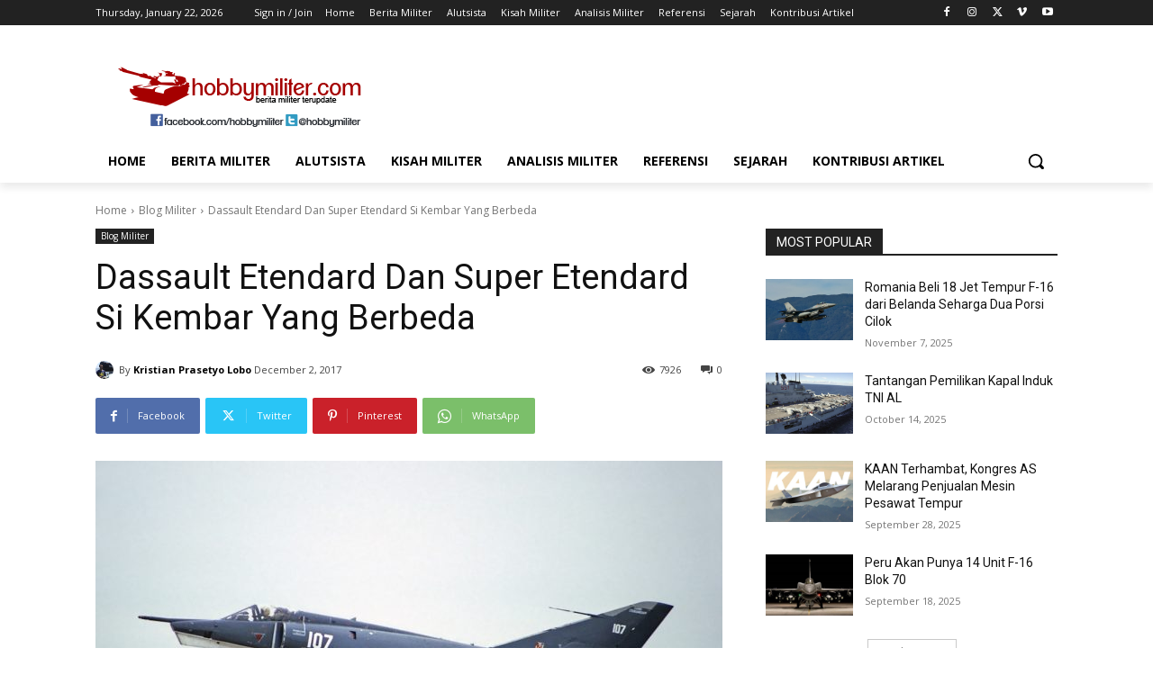

--- FILE ---
content_type: text/html; charset=UTF-8
request_url: https://www.hobbymiliter.com/wp-admin/admin-ajax.php?td_theme_name=Newspaper&v=12.7.1
body_size: -738
content:
{"6898":7926}

--- FILE ---
content_type: application/x-javascript
request_url: https://www.hobbymiliter.com/wp-content/litespeed/js/2ed976eddb9fc5d7e08f360d71ad9093.js?ver=4e1c8
body_size: -306
content:
(function(){var s=document.createElement('script');s.type='text/javascript';s.id='zbjs'
s.async=!0;s.src=zbjs.ajaxurl+"?action=zbjs&task=getjs&md5="+zbjs.md5;document.body.appendChild(s)})()
;